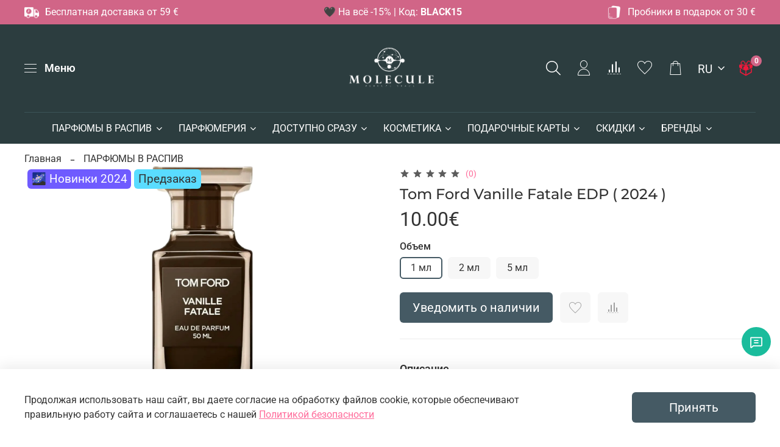

--- FILE ---
content_type: text/javascript
request_url: https://static.insales-cdn.com/assets/1/2516/6326740/1764359574/theme.js
body_size: 2274
content:
/*!
 * jQuery Cookie Plugin v1.4.1
 * https://github.com/carhartl/jquery-cookie
 *
 * Copyright 2006, 2014 Klaus Hartl
 * Released under the MIT license
 */

(function (factory) {
	if (typeof define === 'function' && define.amd) {
		// AMD (Register as an anonymous module)
		define(['jquery'], factory);
	} else if (typeof exports === 'object') {
		// Node/CommonJS
		module.exports = factory(require('jquery'));
	} else {
		// Browser globals
		factory(jQuery);
	}
}(function ($) {

	var pluses = /\+/g;

	function encode(s) {
		return config.raw ? s : encodeURIComponent(s);
	}

	function decode(s) {
		return config.raw ? s : decodeURIComponent(s);
	}

	function stringifyCookieValue(value) {
		return encode(config.json ? JSON.stringify(value) : String(value));
	}

	function parseCookieValue(s) {
		if (s.indexOf('"') === 0) {
			// This is a quoted cookie as according to RFC2068, unescape...
			s = s.slice(1, -1).replace(/\\"/g, '"').replace(/\\\\/g, '\\');
		}

		try {
			// Replace server-side written pluses with spaces.
			// If we can't decode the cookie, ignore it, it's unusable.
			// If we can't parse the cookie, ignore it, it's unusable.
			s = decodeURIComponent(s.replace(pluses, ' '));
			return config.json ? JSON.parse(s) : s;
		} catch(e) {}
	}

	function read(s, converter) {
		var value = config.raw ? s : parseCookieValue(s);
		return $.isFunction(converter) ? converter(value) : value;
	}

	var config = $.cookie = function (key, value, options) {

		// Write

		if (arguments.length > 1 && !$.isFunction(value)) {
			options = $.extend({}, config.defaults, options);

			if (typeof options.expires === 'number') {
				var days = options.expires, t = options.expires = new Date();
				t.setMilliseconds(t.getMilliseconds() + days * 864e+5);
			}

			return (document.cookie = [
				encode(key), '=', stringifyCookieValue(value),
				options.expires ? '; expires=' + options.expires.toUTCString() : '', // use expires attribute, max-age is not supported by IE
				options.path    ? '; path=' + options.path : '',
				options.domain  ? '; domain=' + options.domain : '',
				options.secure  ? '; secure' : ''
			].join(''));
		}

		// Read

		var result = key ? undefined : {},
			// To prevent the for loop in the first place assign an empty array
			// in case there are no cookies at all. Also prevents odd result when
			// calling $.cookie().
			cookies = document.cookie ? document.cookie.split('; ') : [],
			i = 0,
			l = cookies.length;

		for (; i < l; i++) {
			var parts = cookies[i].split('='),
				name = decode(parts.shift()),
				cookie = parts.join('=');

			if (key === name) {
				// If second argument (value) is a function it's a converter...
				result = read(cookie, value);
				break;
			}

			// Prevent storing a cookie that we couldn't decode.
			if (!key && (cookie = read(cookie)) !== undefined) {
				result[name] = cookie;
			}
		}

		return result;
	};

	config.defaults = {};

	$.removeCookie = function (key, options) {
		// Must not alter options, thus extending a fresh object...
		$.cookie(key, '', $.extend({}, options, { expires: -1 }));
		return !$.cookie(key);
	};

}));


function deleteAllCookies() {
  var cookies = document.cookie.split(";");
  for (var i = 0; i < cookies.length; i++) {
	var spcook = cookies[i].split("=");
	deleteCookie(spcook[0]);
  }
  function deleteCookie(cookiename) {
	var d = new Date();
	d.setDate(d.getDate() - 1);
	var expires = ";expires=" + d;
	var name = cookiename;
	var value = "";
	document.cookie = name + "=" + value + expires + "; path=/acc/html";
  }
  window.location = ""; // TO REFRESH THE PAGE
}

$(document).ready(function() {
  $(document).on("click", "[data-clear-cookies]", function(event) {
	event.preventDefault();
	deleteAllCookies();

	//alertify.success("Куки очищены", 4);
  //console.log("Куки очищены", 4);
  });
  $(document).on("click", "[data-clear-localforage]", function(event) {
	event.preventDefault();
	localforage.clear();

	//alertify.success("localforage очищен", 4);
  //console.log("localforage очищен", 4);
	window.location = ""; // TO REFRESH THE PAGE
  });
  $(document).on("click", "[data-clear-cart]", function(event) {
	event.preventDefault();
	Cart.clear();

	setTimeout(function() {
	  //alertify.success("Корзина очищена", 4);
    //console.log("Корзина очищена", 4);
	  window.location = ""; // TO REFRESH THE PAGE
	}, 3000);
  });
});

$(document).ready(function() {

	// $.cookie('productsExpires', JSON.stringify({}));

	EventBus.subscribe('add_items:insales:cart', function(data) {

		$.each(data.action.items, function(index, item) {
			item_id = index;
			item_quantity = item;
		});
		$.each(data.order_lines, function(index, item) {
			if (item_id == item.id) {

				let productsExpires = {};
				
				if ($.cookie('productsExpires'))
					productsExpires = JSON.parse($.cookie('productsExpires'));

				const toMilliseconds = (hrs,min,sec) => (hrs*60*60+min*60+sec)*1000;

				if (!productsExpires[item.id]) {
					
					let variant_id = parseInt(item.id); 
					
					productsExpires[variant_id] = $.now() + toMilliseconds(23, 59, 59);

					$.cookie('productsExpires', JSON.stringify(productsExpires), {expires: 1});
				}

				return false;
			}
		});
	});
	
	EventBus.subscribe('update_items:insales:cart', function(data) {
		
	 //console.clear();		
		
		let productsExpires = {};
				
		if ($.cookie('productsExpires'))
			productsExpires = JSON.parse($.cookie('productsExpires'));
		
		let cart_delete = false;
		
		$.each(data.order_lines, function(index, item) {

			let variant_id = parseInt(item.id);

	 //alert(productsExpires[variant_id]);
   //console.log(productsExpires[variant_id]);
	 //console.log('productsExpires', JSON.parse($.cookie('productsExpires')));

			if (productsExpires[variant_id]) {
			
				let expire = parseInt(productsExpires[variant_id]);
			
	 //alert(expire +' < '+ $.now());			
   //console.log(expire +' < '+ $.now());
			
				if (expire < $.now()) {
					
					if (!cart_delete)
						cart_delete = [];
					
					cart_delete.push(variant_id);
					
					delete productsExpires[variant_id];
				}
			}
		});
		
	 //console.clear();
	 //console.log('cart_delete', cart_delete);		
		
		if (cart_delete) {
		
			Cart.delete({
				items: cart_delete
			});
			
			$.cookie('productsExpires', JSON.stringify(productsExpires), {expires: 1});			
			
		}
	});

});






